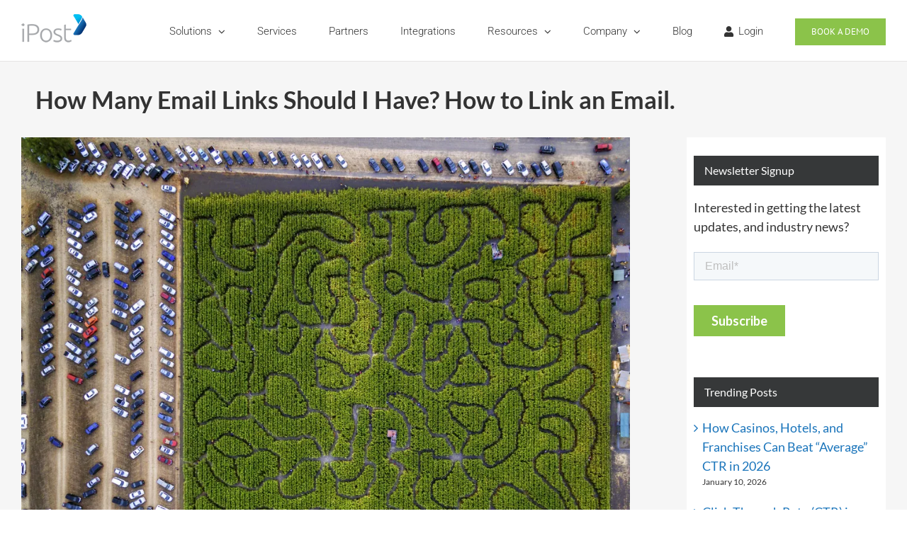

--- FILE ---
content_type: text/html
request_url: https://tag.trovo-tag.com/05f90210
body_size: 519
content:

        <!doctype html>
        <html>
            <body>
                <img src="https://a.remarketstats.com/px/smart/?c=24d1add2443e239&type=img&partner_id=05f90210&partner_rid=470577e0-f39e-11f0-9223-fd4cb41d8f57" height="1", width="1">
                <img src="https://a.usbrowserspeed.com/lds?aid=&pid=05f90210&external_id=&rid=470577e0-f39e-11f0-9223-fd4cb41d8f57&v=iframe-1.0.0&rurl=https%3A%2F%2Fwww.ipost.com%2Fhow-to-link-an-email%2F&ref=" height="1", width="1">
                <img src="https://match.prod.bidr.io/cookie-sync/fivebyfive" height="1", width="1">
            </body>
        </html>
    